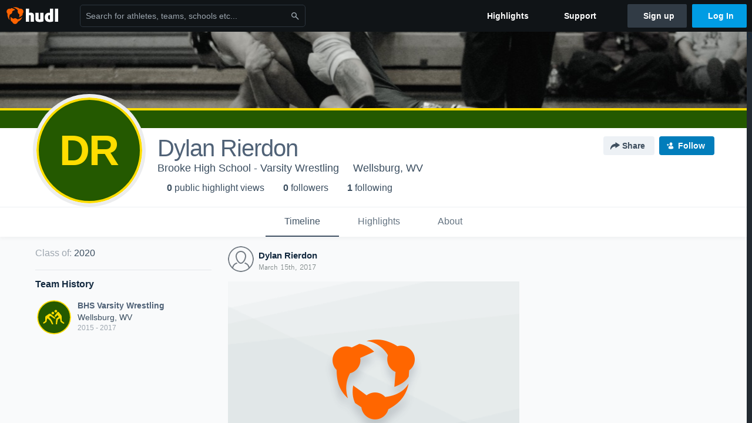

--- FILE ---
content_type: text/html; charset=utf-8
request_url: https://www.google.com/recaptcha/api2/aframe
body_size: 268
content:
<!DOCTYPE HTML><html><head><meta http-equiv="content-type" content="text/html; charset=UTF-8"></head><body><script nonce="s8PTqIEprr_RPOoBIQZKkg">/** Anti-fraud and anti-abuse applications only. See google.com/recaptcha */ try{var clients={'sodar':'https://pagead2.googlesyndication.com/pagead/sodar?'};window.addEventListener("message",function(a){try{if(a.source===window.parent){var b=JSON.parse(a.data);var c=clients[b['id']];if(c){var d=document.createElement('img');d.src=c+b['params']+'&rc='+(localStorage.getItem("rc::a")?sessionStorage.getItem("rc::b"):"");window.document.body.appendChild(d);sessionStorage.setItem("rc::e",parseInt(sessionStorage.getItem("rc::e")||0)+1);localStorage.setItem("rc::h",'1768983559534');}}}catch(b){}});window.parent.postMessage("_grecaptcha_ready", "*");}catch(b){}</script></body></html>